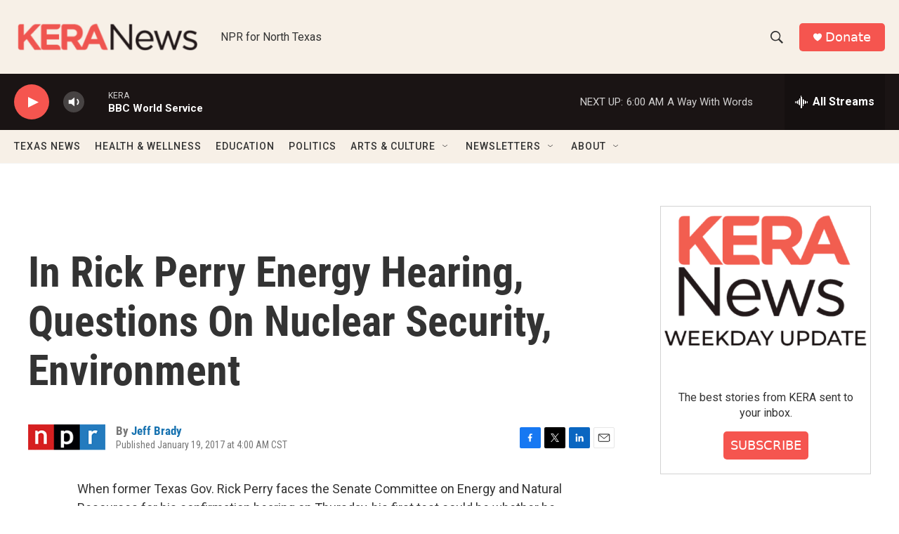

--- FILE ---
content_type: text/html; charset=utf-8
request_url: https://www.google.com/recaptcha/api2/aframe
body_size: 268
content:
<!DOCTYPE HTML><html><head><meta http-equiv="content-type" content="text/html; charset=UTF-8"></head><body><script nonce="CKebFMdWxMWpK8U8JLgYpQ">/** Anti-fraud and anti-abuse applications only. See google.com/recaptcha */ try{var clients={'sodar':'https://pagead2.googlesyndication.com/pagead/sodar?'};window.addEventListener("message",function(a){try{if(a.source===window.parent){var b=JSON.parse(a.data);var c=clients[b['id']];if(c){var d=document.createElement('img');d.src=c+b['params']+'&rc='+(localStorage.getItem("rc::a")?sessionStorage.getItem("rc::b"):"");window.document.body.appendChild(d);sessionStorage.setItem("rc::e",parseInt(sessionStorage.getItem("rc::e")||0)+1);localStorage.setItem("rc::h",'1769322588753');}}}catch(b){}});window.parent.postMessage("_grecaptcha_ready", "*");}catch(b){}</script></body></html>